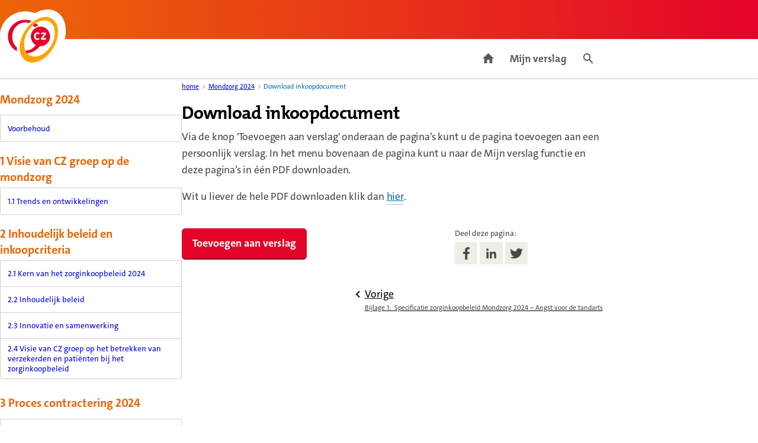

--- FILE ---
content_type: text/html; charset=utf-8
request_url: https://zorginkoopbeleid.cz.nl/mondzorg/download-inkoopdocument
body_size: 3506
content:
<!DOCTYPE html>
<html lang="en-US" dir="ltr">
<head>
    <meta charset="utf-8">
    <meta http-equiv="X-UA-Compatible" content="IE=edge">
    <meta name="viewport" content="width=device-width, initial-scale=1">
    <meta name="description" content="">
    <meta name="author" content="">

    <title>Website</title>
    <link href="/assets/public/css/web.css" rel="stylesheet">
    <link href="/assets/public/css/web.libs.css" rel="stylesheet">
    
    <!-- Favicons -->
    <link rel="icon" href="/assets/public/images/favicon.png" type="image/svg+xml">
    <link rel="apple-touch-icon" href="/assets/public/images/favicon.png"><!-- 180×180 -->
</head>
<body class="">
    


    <header class="site-header">
        <div class="container site-header-top">
        </div>
        <div class="site-header-bottom">
            <div class="container container--content">
                <a class="site-header_logo" href="https://www.cz.nl/zorgaanbieder/zorginkoopbeleid" title="Back to homepage">
                    <span class="vs-hidden">Back to homepage</span>
                    <img class="site-header_logo-img" aria-hidden="true" width="80" height="42" src="/Assets/public/images/cz-logo.svg" />
                </a>
                <div class="nav-wrapper">
                    

<div class="logos">
    <img src="/Assets/public/images/OHRA_Logo_RGB_37x11,5mm_DEF.svg" />
    <img src="/Assets/public/images/NN_Nat Ned_v1.2_logo_01_rgb_fc.svg" />
</div>

<button class="only-devices js-btn-menu" type="button" data-toggle-class="nav-site-open" aria-expanded="false" aria-controls="sitenav">
    <span class="vs-hidden">Open site navigation</span>
    <svg class="svg-icon state--closed" aria-hidden="true" width="24" height="24"><use href="/Assets/public/svg/svg-icons.svg#menu"></use></svg>
    <svg class="svg-icon state--opened" aria-hidden="true" width="24" height="24"><use href="/Assets/public/svg/svg-icons.svg#menu-open"></use></svg>
</button>

<nav id="sitenav" class="site-nav panel-devices from-left" aria-label="Site navigation">

    <ul class="site-nav_list">
        <li class="site-nav_list-item">
            <a class="site-nav_link site-nav_link--icon" href="https://www.cz.nl/zorgaanbieder/zorginkoopbeleid" title="Go to homepage">
                <span class="vs-hidden">Go to homepage</span>
                <svg class="svg-icon" aria-hidden="true" width="24" height="24"><use href="/Assets/public/svg/svg-icons.svg#home"></use></svg>
            </a>
        </li>

        <li class="site-nav_list-item">
            <a class="site-nav_link site-nav_link--icon" href="/myreport" title="My Report">
                <span>Mijn verslag</span>
            </a>
        </li>
        <li class="site-nav_list-item">
            <a class="site-nav_link site-nav_link--icon" href="/search" title="Search articles">
                <span class="vs-hidden">Search articles</span>
                <svg class="svg-icon" aria-hidden="true" width="24" height="24"><use href="/Assets/public/svg/svg-icons.svg#search"></use></svg>
            </a>
        </li>
    </ul>

</nav>


                </div>
            </div>
        </div>
    </header>

            <div class="site-content ">
            <div class="container container--content">
                <main id="site-main" class="site-main">
                    
<nav class="breadcrumbs ">
            <svg class="svg-icon" aria-hidden="true" width="24" height="24"><use href="/Assets/public/svg/svg-icons.svg#chevron-right"></use></svg>
                <a class="breadcrumb" href="/">home</a>
                <svg class="svg-icon" aria-hidden="true" width="24" height="24"><use href="/Assets/public/svg/svg-icons.svg#chevron-right"></use></svg>
                <a class="breadcrumb" href="/mondzorg">Mondzorg 2024</a>
                <svg class="svg-icon" aria-hidden="true" width="24" height="24"><use href="/Assets/public/svg/svg-icons.svg#chevron-right"></use></svg>
                <span class="breadcrumb">Download inkoopdocument</span>

</nav>



                        <div class="content lvl-0">
            <article class="article">
        
        <h1 class="heading heading-article">Download inkoopdocument</h1>





        <p class="paragraph ">Via de knop &#x27;Toevoegen aan verslag&#x27; onderaan de pagina&#x2019;s kunt u de pagina toevoegen aan een persoonlijk verslag. In het menu bovenaan de pagina kunt u naar de Mijn verslag functie en deze pagina&#x2019;s in &#xE9;&#xE9;n PDF downloaden.</p><p class="paragraph ">Wit u liever de hele PDF downloaden klik dan <a href="/external/asset/download/project/f9ff770a-03ed-0000-6b40-08ea21da6b49/name/Mondzorg_2024.pdf" class="url url--new-window js-new-window" data-link-type="download" rel="noopener noreferrer"  download>hier<span class="vs-hidden"> (new window)</span></a>.</p>
   
    </article>


    </div>

                    

    <div class="basket">
            <form action="/myreport/additem" method="post">
                <input id="reportId" name="reportId" type="hidden" value="f9ff7708-03f4-0000-3b3b-bd955b5d29b2" />
                <input id="componentId" name="componentId" type="hidden" value="b154c7aa-92ba-4b4b-86bf-800805514bf2" />

                  <button class="basket-state-add" type="submit">
                    <span>Toevoegen aan verslag</span>
                </button>
            </form>

        <div class="socials">
            <p>Deel deze pagina:</p>
            <div class="socials-item">
                <a href="https://www.facebook.com/ZorgverzekeraarCZ/?locale=nl_NL" target="_blank">
                    <img src="/Assets/public/svg/icons/facebook-app-symbol.png" />
                </a>
                <a href="https://www.linkedin.com/company/cz/?originalSubdomain=nl" target="_blank">
                    <img src="/Assets/public/svg/icons/linkedin.png" />
                </a>
                <a href="https://twitter.com/cz_nl" target="_blank">
                    <img src="/Assets/public/svg/icons/twitter.png" />
                </a>
            </div>
        </div>
    </div>        
                    
    <nav class="nav-previous-next is-sticky" aria-label="navigate between articles">
            <a class="button nav-previous-next_link previous" href="/mondzorg/bijlagen/bijlage-1specificatie-zorginkoopbeleid-mondzorg-2024--angst-voor-de-tandarts" title="Bijlage 1:&#x9;&#xA0;Specificatie zorginkoopbeleid Mondzorg 2024 &#x2013; Angst voor de tandarts">
                <svg class="svg-icon icon-chevron nav-previous-next_icon" aria-hidden="true" width="24" height="24"><use href="/Assets/public/svg/svg-icons.svg#chevron-left"></use></svg>
                <div class="wrapper">
                    <span>Vorige</span>
                    <span class="prev-next-article-title">Bijlage 1:&#x9;&#xA0;Specificatie zorginkoopbeleid Mondzorg 2024 &#x2013; Angst voor de tandarts</span>
                </div>
            </a>
    </nav>

                </main>
                
<button class="only-devices is-sticky js-btn-menu" type="button" data-toggle-class="nav-content-open" aria-expanded="false" aria-controls="hrm">
    <span class="vs-hidden">Open content navigation</span>
    <svg class="svg-icon state--closed" aria-hidden="true" width="24" height="24"><use href="/Assets/public/svg/svg-icons.svg#format-list-bulleted-square"></use></svg>
    <svg class="svg-icon state--opened" aria-hidden="true" width="24" height="24"><use href="/Assets/public/svg/svg-icons.svg#menu-open"></use></svg>
</button>

<aside id="site-aside" class="site-aside panel-devices from-right">
    <p class="vs-hidden">Content menu, selecting an article item reloads the page.</p>

    <nav id="hrm" class="site-aside_list" aria-label="content menu">
        <ul class="list-links ">
                        <li class=" lvl-0 has-children">

                                <a href="/mondzorg/mondzorg-2024" class="list-link ">Mondzorg 2024</a>

        <ul id="4045850c-d36d-4a13-9858-b0bcd282a904" class="list-links ">
                        <li class=" lvl-1 ">

                                <a href="/mondzorg/mondzorg-2024/voorbehoud" class="list-link ">Voorbehoud</a>

                        </li>
        </ul>
                        </li>
                        <li class=" lvl-0 has-children">

                                <a href="/mondzorg/1-visie-van-cz-groep-op-de-mondzorg" class="list-link ">1 Visie van CZ groep op de mondzorg</a>

        <ul id="43febe23-30bd-4842-b26c-98ab28463184" class="list-links ">
                        <li class=" lvl-1 ">

                                <a href="/mondzorg/1-visie-van-cz-groep-op-de-mondzorg/11-trends-en-ontwikkelingen" class="list-link ">1.1 Trends en ontwikkelingen</a>

                        </li>
        </ul>
                        </li>
                        <li class=" lvl-0 has-children">

                                <a href="/mondzorg/2-inhoudelijk-beleid-en-inkoopcriteria" class="list-link ">2 Inhoudelijk beleid en inkoopcriteria</a>

        <ul id="5963cc02-e135-465d-8cab-7b99e16e9692" class="list-links ">
                        <li class=" lvl-1 ">

                                <a href="/mondzorg/2-inhoudelijk-beleid-en-inkoopcriteria/21-kern-van-het-zorginkoopbeleid-2024" class="list-link ">2.1 Kern van het zorginkoopbeleid 2024</a>

                        </li>
                        <li class=" lvl-1 ">

                                <a href="/mondzorg/2-inhoudelijk-beleid-en-inkoopcriteria/22-inhoudelijk-beleid" class="list-link ">2.2 Inhoudelijk beleid</a>

                        </li>
                        <li class=" lvl-1 ">

                                <a href="/mondzorg/2-inhoudelijk-beleid-en-inkoopcriteria/23-innovatie-en-samenwerking" class="list-link ">2.3 Innovatie en samenwerking</a>

                        </li>
                        <li class=" lvl-1 ">

                                <a href="/mondzorg/2-inhoudelijk-beleid-en-inkoopcriteria/24-visie-van-cz-groep-op-het-betrekken-van-verzekerden-en-patienten-bij-het-zorginkoopbeleid" class="list-link ">2.4 Visie van CZ groep op het betrekken van verzekerden en pati&#xEB;nten bij het zorginkoopbeleid</a>

                        </li>
        </ul>
                        </li>
                        <li class=" lvl-0 has-children">

                                <a href="/mondzorg/3-proces-contractering-2024" class="list-link ">3 Proces contractering 2024</a>

        <ul id="6798e446-26fa-43c0-9f31-bfcf9fd54d45" class="list-links ">
                        <li class=" lvl-1 ">

                                <a href="/mondzorg/3-proces-contractering-2024/31-tijdpad" class="list-link ">3.1 Tijdpad</a>

                        </li>
                        <li class=" lvl-1 ">

                                <a href="/mondzorg/3-proces-contractering-2024/32-publicatie-gecontracteerd-zorgaanbod" class="list-link ">3.2 Publicatie gecontracteerd zorgaanbod</a>

                        </li>
                        <li class=" lvl-1 ">

                                <a href="/mondzorg/3-proces-contractering-2024/33-bereikbaarheid" class="list-link ">3.3 Bereikbaarheid</a>

                        </li>
        </ul>
                        </li>
                        <li class=" lvl-0 has-children">

                                <a href="/mondzorg/bijlagen" class="list-link ">Bijlagen</a>

        <ul id="f8773353-ca03-4502-93c1-ff44e4b2e10b" class="list-links ">
                        <li class=" lvl-1 ">

                                <a href="/mondzorg/bijlagen/bijlage-1specificatie-zorginkoopbeleid-mondzorg-2024--angst-voor-de-tandarts" class="list-link ">Bijlage 1:&#x9;&#xA0;Specificatie zorginkoopbeleid Mondzorg 2024 &#x2013; Angst voor de tandarts</a>

                        </li>
        </ul>
                        </li>
                        <li class="is-active lvl-0 ">

                                <a href="/mondzorg/download-inkoopdocument" class="list-link is-selected">Download inkoopdocument</a>

                        </li>
        </ul>
    </nav>
</aside>


            </div>
               

        </div>


    
<footer class="site-footer">
    <div class="container">
        <p>&copy; F19</p>
    </div>
</footer>




    <script src="/assets/public/scripts/boot-modules.js" type="module"></script>      
    <script src="/assets/public/scripts/charts/highcharts.js"></script>
<script src="/assets/public/scripts/charts/highcharts-more.js"></script>
<script src="/assets/public/scripts/charts/exporting.js"></script>
<script src="/assets/public/scripts/charts/offline-exporting.js"></script>
<script src="/assets/public/scripts/charts/accessibility.js"></script>


<script src="/assets/public/scripts/charts/chart-options.js"></script>
<script src="/assets/public/scripts/charts/chart-renderer.js"></script>
<script src="/assets/public/scripts/charts/chart-types.js"></script>    
<script src="/assets/public/scripts/charts/init-charts.js"></script>



    <script nomodule>console.info("Your browser does not seem to support Javascript modules. Implement a fallback like SystemJS(https://github.com/systemjs/systemjs) when support is required. ");</script>
</body>
</html>



--- FILE ---
content_type: image/svg+xml
request_url: https://zorginkoopbeleid.cz.nl/Assets/public/images/cz-logo.svg
body_size: 2183
content:
<svg xmlns="http://www.w3.org/2000/svg" viewBox="0 0 117 108" class="f-svg" preserveAspectRatio='xMidYMid meet'><path fill="#fff" d="M55.51 107.59c-4.03 0-7.9-.68-11.48-2.01-9.19-3.44-15.9-11.1-18.94-21.62C9.83 76.83 0 61.95 0 45.92 0 22.51 20.26 3.46 45.17 3.46c5.68 0 11.23.99 16.5 2.93C69.21 2.21 77 0 84.21 0c4.03 0 7.88.68 11.44 2.01 10.48 3.91 17.56 13.04 19.94 25.69 2.34 12.48-.16 26.93-7.04 40.69-6.89 13.73-17.34 25.17-29.43 32.2-7.89 4.58-16.05 7-23.61 7"/><path fill="#e40429" d="M29.71 66.23c-5.19-4.7-8.14-11.52-8.14-18.79 0-13.58 10.26-24.62 22.87-24.62 2.22 0 4.42.35 6.55 1.04 1.63-1.39 3.32-2.65 5.03-3.75h-.01C52.35 18.71 48.53 18 44.66 18c-8.2 0-15.88 3.04-21.67 8.58C17.2 32.12 14 39.49 14 47.33c0 10.79 6.17 20.67 16.11 25.8-.32-2.2-.46-4.51-.4-6.9m24.82-19.1c0 6.46 3.57 12.09 8.82 15.01-2.08 3.03-4.84 5.55-7.94 7.29-3.29 1.8-6.82 2.73-10.52 2.73-.47 0-.95-.02-1.46-.06l-.43-.03.18.39c.72 1.54 1.6 2.94 2.63 4.19l.08.09h.12c4.9-.14 9.56-1.34 13.84-3.56 4.09-2.15 7.7-5.2 10.39-8.84l.1-.13c.41.03.82.06 1.23.06 9.41 0 17.05-7.68 17.05-17.14 0-9.47-7.64-17.13-17.05-17.13-9.4 0-17.04 7.66-17.04 17.13zm14.61-3.72c-.06.13-.14.18-.23.18a.38.38 0 01-.27-.1c-.75-.6-1.48-.93-2.25-.93-1.86 0-3.05 1.59-3.05 4.26 0 2.49 1.19 3.97 3.07 3.97.72 0 1.44-.2 2.17-.69.11-.08.22-.13.28-.13.11 0 .17.05.22.18l.64 1.52c.08.16.11.23.11.29 0 .25-.36.54-1.03.82-.78.36-1.81.57-2.86.57-3.67 0-5.77-2.51-5.77-6.54 0-4.25 2.36-6.68 6.19-6.68 1.35 0 2.64.39 3.5 1.03.19.16.3.29.3.41 0 .08-.03.21-.08.29zm12.82 7.44l-.75 1.72c-.1.23-.2.31-.46.31h-7.94c-.38 0-.44-.05-.44-.44V50.8l6.03-8.22-.8.42h-4.28c-.41 0-.44-.03-.44-.44v-1.55c0-.39.06-.44.44-.44h7.82c.36 0 .41.05.41.44v1.73l-5.95 8 .72-.41h5.3c.28 0 .42.08.42.26 0 .03 0 .08-.03.13 0 0-.03.05-.05.13zM61.44 31.19c1.79-1.47 3.89-2.56 6.16-3.13l-.01-.01A32.188 32.188 0 0063.11 24 36.827 36.827 0 0058 27.81c1.24.99 2.39 2.13 3.44 3.38"/><path fill="#ffa300" d="M91.96 16.24c-6.57-4.2-15.17-4.32-24.19-.34-9.01 3.99-17.38 11.57-23.57 21.38-6.19 9.82-9.44 20.67-9.19 30.57.27 9.92 4.03 17.7 10.61 21.91 6.58 4.2 15.17 4.32 24.2.34 9.01-3.98 17.37-11.57 23.56-21.38 6.19-9.82 9.44-20.68 9.19-30.57-.25-9.92-4.03-17.71-10.61-21.91zM49.62 37.91c5.94-9.42 14.75-16.23 23.56-18.2 5.57-1.26 10.72-.51 14.89 2.16 11.14 7.12 12.01 25.89 1.95 41.87C79.96 79.7 62.71 86.88 51.57 79.78c-11.13-7.13-12.01-25.91-1.95-41.87z"/></svg>

--- FILE ---
content_type: text/javascript
request_url: https://zorginkoopbeleid.cz.nl/assets/public/scripts/charts/chart-types.js
body_size: 9408
content:
var __extends = function (child, parent) {
    function fn() {
        this.constructor = child; // this can be omitted
    }
    fn.prototype = parent.prototype;
    child.prototype = new fn();
};

var BaseChart = (function () {
    function BaseChart(language) {
        this.InitHighcharts(language);
    }

    BaseChart.prototype.getChartOptions = function () {
        return {
            chart: {
                styledMode: true,
                events: {},
                spacingTop: 25
            },
            exporting: {
                width: 800,
                sourceWidth: 800,
                filename: "",
                buttons: {
                    contextButton: {
                        align: "right",
                        y: -25
                    }
                }
            },
            title: {
                text: ""
            },
            subtitle: {
                text: ""
            },
            tooltip: { pointFormat: '<span style="color:{point.color}">{series.name}</span>: <b>' + this.config.layout.dataLabelValuePrefix + '{point.y:,.' + this.config.layout.dataLabelDecimalPrecision + 'f}' + this.config.layout.dataLabelValueSuffix + '</b><br/>' },
            plotOptions: {
                series: {
                    dataLabels: {
                        allowOverlap: true,
                        crop: false,
                        overflow: "none"
                    },
                    marker: {
                        enabled: false
                    }
                }
            },
            series: [],
            legend: {
                enabled: true,
                layout: "horizontal",
                align: "center",
                verticalAlign: "bottom",
                borderWidth: 0,
                itemStyle: {
                    fontWeight: "normal"
                }
            },
            credits: { enabled: false }
        };
    }

    BaseChart.prototype.InitHighcharts = function (language, fontFamily) {

        // only initialize once
        if (!window.highchartsinitialized) {
            window.highchartsinitialized = 1;

            if (language == "nl" || language.startsWith("nl-")) {
                Highcharts.setOptions({
                    lang: {
                        loading: 'Wordt geladen...',
                        months: ['januari', 'februari', 'maart', 'april', 'mei', 'juni', 'juli', 'augustus', 'september', 'oktober', 'november', 'december'],
                        weekdays: ['zondag', 'maandag', 'dinsdag', 'woensdag', 'donderdag', 'vrijdag', 'zaterdag'],
                        shortMonths: ['jan', 'feb', 'maa', 'apr', 'mei', 'jun', 'jul', 'aug', 'sep', 'okt', 'nov', 'dec'],
                        downloadPNG: 'Download als PNG',
                        downloadJPEG: 'Download als JPEG',
                        downloadPDF: 'Download als PDF',
                        downloadSVG: 'Download als SVG',
                        resetZoom: 'Reset',
                        resetZoomTitle: 'Reset',
                        thousandsSep: '.',
                        decimalPoint: ','
                    },
                    chart: {
                        style: {
                            fontFamily: fontFamily
                        }
                    }
                });
            } else {
                var thousandsSep = ',';
                var decimalPoint = '.';

                // Highcharts Default (English)
                Highcharts.setOptions({
                    lang: {
                        thousandsSep: thousandsSep,
                        decimalPoint: decimalPoint
                    },
                    chart: {
                        style: {
                            fontFamily: fontFamily
                        }
                    }
                });
            }
        }

    }
    return BaseChart;
})();


var TwoAxisChart = (function (BaseChart) {

    // set TwoAxisChart.prototype to BaseChart object
    __extends(TwoAxisChart, BaseChart);

    // extends BaseChart 
    function TwoAxisChart(root, config, inPdf, language) {
        // call base class
        BaseChart.call(this, language)

        this.root = root;
        this.config = config;
        this.inPdf = inPdf;
        this.options = this.getChartOptions();

        // enable animation?
        if (this.inPdf) {
            this.options.chart.animation = false;
            this.options.plotOptions.series.animation = false;
        }
        var self = this;

        // fix datalabel precision/prefix/suffix
        if (this.options.plotOptions.series.dataLabels) {
            this.options.plotOptions.series.dataLabels.enabled = this.config.layout.showDataLabels;
            this.options.plotOptions.series.dataLabels.formatter = function () {
                var axisPrecisionDefined = self.config.layout.dataLabelDecimalPrecision > 0 || self.config.layout.dataLabelDecimalPrecision === 0;
                return self.config.layout.dataLabelValuePrefix + Highcharts.numberFormat(this.y, axisPrecisionDefined ? self.config.layout.dataLabelDecimalPrecision : -1) + self.config.layout.dataLabelValueSuffix;
            }
        }

        // Exporting
        let fileName = this.config.data[0].id;
        if (!this.config.layout.allowExporting || this.inPdf) {
            this.options.exporting.enabled = false;
            this.options.exporting.buttons.contextButton.enabled = false;
        } else {
            this.options.exporting.filename = fileName;
            (this.options.exporting.buttons.contextButton.menuItems) = ['printChart', 'separator', 'downloadPNG', 'downloadSVG', 'separator', { textKey: 'downloadCSV', onclick: function () { this.downloadCSV(); } }];
        }


        // Configure x-Axis
        if (this.config.layout.xAxisTitle && this.config.layout.xAxisTitle.length > 0) {
            this.options.xAxis.title.text = this.config.layout.xAxisTitle;
        }
        this.options.xAxis.min = this.config.layout.xAxisMin;
        this.options.xAxis.max = this.config.layout.xAxisMax;
        if (this.config.layout.xAxisTickInterval) {
            this.options.xAxis.tickInterval = this.config.layout.xAxisTickInterval;
        }
        if (!this.config.layout.axisLabelDecimalPrecision) {
            var requiredDecimals = Math.max(this.countDecimals(this.config.xAxisMin), this.countDecimals(this.config.xAxisMax));
            if (requiredDecimals > 0) {
                this.config.layout.axisLabelDecimalPrecision = requiredDecimals;
            } else {
                this.config.layout.axisLabelDecimalPrecision = null;
            }
        }


        // Configure y-Axis
        if (this.config.layout.yAxisTitle && this.config.layout.yAxisTitle.length > 0) {
            this.options.yAxis.title.text = this.config.layout.yAxisTitle;
        }
        this.options.yAxis.min = this.config.layout.yAxisMin;
        this.options.yAxis.max = this.config.layout.yAxisMax;
        if (this.config.layout.yAxisTickInterval) {
            this.options.yAxis.tickInterval = this.config.layout.yAxisTickInterval;
        }

        this.options.yAxis.labels.formatter = function () {
            var axisPrecisionDefined = self.config.layout.axisLabelDecimalPrecision > 0 || self.config.layout.axisLabelDecimalPrecision === 0;
            return self.config.layout.axisLabelValuePrefix + Highcharts.numberFormat(this.value, axisPrecisionDefined ? self.config.layout.axisLabelDecimalPrecision : -1) + self.config.layout.axisLabelValueSuffix;
        };

        this.options.legend.enabled = this.config.layout.showLegend;

        if (this.config.layout.altColors && this.config.layout.altColors.length > 0) {
            // override with directly set alt colors
            this.options.colors = this.config.layout.altColors;
        }
    }

    TwoAxisChart.prototype.getChartOptions = function () {
        return ChartOptionsMerge(BaseChart.prototype.getChartOptions.apply(this), {
            xAxis: {
                title: {
                    text: ""
                },
                labels: {
                },
                minorTickLength: 0,
                categories: []
            },
            yAxis: {
                title: {
                    text: ""
                },
                labels: {
                },
                min: 0
            }
        });
    }

    TwoAxisChart.prototype.render = function () {

        // Add data to highchart options
        this.options.chart.renderTo = this.root;

        if (this.config.layout.title && this.config.layout.title.length > 0) {
            this.options.title = { text: this.config.layout.title };
        }
        if (this.config.layout.subtitle && this.config.layout.subtitle.length > 0) {
            this.options.subtitle = { text: this.config.layout.subtitle };
        }

        // Fill with data (columns/rows)
        if (this.config.data.length > 0) {
            // data
            var series = [];
            // columns
            var columnNames = [];
            for (var col of this.config.data[0].columns) {
                columnNames.push(col.name);
            }
            this.options.xAxis.categories = columnNames;

            // rows
            for (var row of this.config.data[0].rows) {
                var rowData = {
                    id: 'dd-' + row.id,
                    name: row.name,
                    data: row.data.map(row => {
                        var point = {
                            y: row
                        };
                        return point;
                    })
                };

                series.push(rowData);
                this.options.series.push(rowData);
            };

        }

        // create chart with options (starts rendering)
        this.chartObject = new Highcharts.Chart(this.options);
    }

    // small helper function for counting number of decimals in number.
    TwoAxisChart.prototype.countDecimals = function (value) {
        if (!value) return 0;
        if (Math.floor(value) !== value)
            return value.toString().split(".")[1].length || 0;
        return 0;
    }

    return TwoAxisChart;
})(BaseChart);

var BarChart = (function (TwoAxisChart) {

    // set BarChart.prototype to TwoAxisChart object
    __extends(BarChart, TwoAxisChart);

    function BarChart(root, config, inPdf, language) {
        // call base class
        TwoAxisChart.call(this, root, config, inPdf, language)
    }

    BarChart.prototype.getChartOptions = function () {
        return ChartOptionsMerge(TwoAxisChart.prototype.getChartOptions.apply(this), {
            chart: {
                type: "bar"
            }
        });
    }
    return BarChart;
})(TwoAxisChart);

var ColumnChart = (function (TwoAxisChart) {

    // set ColumnChart.prototype to TwoAxisChart object
    __extends(ColumnChart, TwoAxisChart);

    function ColumnChart(root, config, inPdf, language) {
        // call base class
        TwoAxisChart.call(this, root, config, inPdf, language)
    }

    ColumnChart.prototype.getChartOptions = function () {
        return ChartOptionsMerge(TwoAxisChart.prototype.getChartOptions.apply(this), {
            chart: {
                type: "column"
            }
        });
    }
    return ColumnChart;
})(TwoAxisChart);


var DonutChart = (function (BaseChart) {

    // set DonutChart.prototype to BaseChart object
    __extends(DonutChart, BaseChart);

    function DonutChart(root, config, inPdf, language) {
        BaseChart.call(this, language);

        this.root = root;
        this.config = config;
        this.inPdf = inPdf;
        this.options = this.getChartOptions();
        this.parts = [];

        var select = document.createElement("select");
        var idAttr = document.createAttribute("id");
        idAttr.value = "chart";
        select.setAttributeNode(idAttr);

        let multipleCircles = this.config.data[0].rows.length > 1;

        if (!this.inPdf && multipleCircles) {
            root.append(select);
        }

        let strStyle = '';
        if (inPdf && multipleCircles) {
            let dimension = Math.round(100 / Math.ceil(this.config.data[0].rows.length / 2));
            if (dimension > 100) { dimension = 100; }
            strStyle = 'width: 50%; height: ' + dimension + '%; float: left;';
        } else {
            strStyle = 'width: 100%; height: 100%;';
        }

        for (var row of this.config.data[0].rows) {
            var part = document.createElement("div");
            var classAttr = document.createAttribute("class");
            classAttr.value = "circle-part";

            var styleAttr = document.createAttribute("style");
            styleAttr.value = strStyle;
            part.setAttributeNode(classAttr);
            part.setAttributeNode(styleAttr);

            root.append(part);

            var opt = document.createElement("option");
            opt.text = row.name;
            opt.value = row.id;
            opt.className = "chart-select_option";

            select.append(opt);
            this.parts.push(new CircleItem(part, this, this.config.data[0], row, this.config.layout, inPdf, false, multipleCircles));
        }
        if (!this.inPdf) {
            this.parts.slice(1).forEach(p => p.hide());
        }

        select.addEventListener("change", (ev) => {
            var value = select.value; // .val();
            this.parts.forEach(p => p.hide());
            for (var p of this.parts) {
                if (value == p.id) {
                    p.show();
                }
            }
        });
    }

    DonutChart.prototype.getChartOptions = function () {
        return ChartOptionsMerge(BaseChart.prototype.getChartOptions.apply(this), {
            chart: { type: 'pie', plotBorderWidth: null, plotShadow: false },
            plotOptions: {
                pie: {
                    cursor: "pointer",
                    showInLegend: true
                }
            },
            tooltip: {
                useHTML: true,
                pointFormat: '<span style="color:{point.color}">{series.name}</span>: <b>' + this.config.layout.dataLabelValuePrefix + '{point.y:,.' + this.config.layout.dataLabelDecimalPrecision + 'f}' + this.config.layout.dataLabelValueSuffix + '</b>'
            },
            series: [
                {
                    type: "pie",
                    data: [],
                    dataLabels: {
                        enabled: true,
                        distance: -30
                    }
                }
            ]
        });
    }

    DonutChart.prototype.render = function () {

    }
    return DonutChart;
})(BaseChart);


var CircleItem = (function () {

    function CircleItem(root, parent, data, row, layout, inPdf, benchmarkIsRow, multipleCircles) {
        this.root = root;
        this.parent = parent;
        this.data = data;
        this.row = row;
        this.layout = layout;
        this.inPdf = inPdf;
        this.benchmarkIsRow = benchmarkIsRow;
        this.multipleCircles = multipleCircles;
        this.name = row.name;
        this.id = row.id;

        this.createOptions();
        this.render();
    }

    CircleItem.prototype.show = function () {
        this.root.style.display = '';
        this.render();
    }

    CircleItem.prototype.hide = function () {
        this.root.style.display = 'none';
        try {
            if (this.chart && this.chart.chartObject) {
                this.chart.chartObject.destroy();
            }
        } catch (ex) { }
    }


    CircleItem.prototype.createOptions = function () {
        this.options = this.parent.getChartOptions();

        if (this.inPdf) {
            this.options.chart.animation = false;
            this.options.plotOptions.series.animation = false;
        }

        // Apply layout
        if (this.layout) {
            this.options.legend.enabled = this.layout.showLegend;

            if (this.layout.altColors && this.layout.altColors.length > 0) {
                // override with directly set alt colors
                this.options.colors = this.layout.altColors;
            }

            // Exporting
            let fileName = this.row.name;
            if (!this.layout.allowExporting || this.inPdf) {
                this.options.exporting.enabled = false;
                this.options.exporting.buttons.contextButton.enabled = false;
            } else {
                this.options.exporting.filename = fileName;
                (this.options.exporting.buttons.contextButton.menuItems) = ['printChart', 'separator', 'downloadPNG', 'downloadSVG', 'separator', { textKey: 'downloadCSV', onclick: function () { this.downloadCSV(); } }];
            }
        }

        var dataLabels = {
            enabled: true,
            color: "#000",
            format: this.layout.dataLabelValuePrefix + '{y:,.' + this.layout.dataLabelDecimalPrecision + 'f}' + this.layout.dataLabelValueSuffix
        };

        // columns
        this.columnNames = [];
        var idx = this.data.columns.length;
        for (var i = 0; i < idx; i++) {
            this.columnNames.push(this.data.columns[i].name);
        }

        var innerSize = "";
        innerSize = "50%";

        var distance = -30;
        //if (this.pdf) { distance = -15; }

        this.serie = {
            id: this.row.name,
            name: this.row.name,
            innerSize: innerSize,
            data: this.columnNames.map(col => {
                var point = {
                    name: col,
                    y: this.row.data[this.columnNames.indexOf(col)],
                    dataLabels: dataLabels
                };
                return point;
            }),
            dataLabels: {
                enabled: this.layout.showDataLabels,
                format: this.layout.dataLabelValuePrefix + '{y:,.' + this.layout.dataLabelDecimalPrecision + 'f}' + this.layout.dataLabelValueSuffix,
                distance: distance
            }
        };
    }

    CircleItem.prototype.render = function () {

        // Add data to highchart options
        this.options.chart.renderTo = this.root;

        // overrides title
        if (this.multipleCircles) {
            if (this.name && this.name.length > 0) {
                this.options.title = { text: this.name };
            }
            if (this.layout.subtitle && this.layout.subtitle > 0) {
                this.options.subtitle = { text: this.layout.subtitle };
            }
        } else {

            if (this.layout.title && this.layout.title.length > 0) {
                this.options.title = { text: this.layout.title };
            }
            if (this.layout.subtitle && this.layout.subtitle.length > 0) {
                this.options.subtitle = { text: this.layout.subtitle };
            }
        }

        this.options.xAxis = {
            categories: this.columnNames
        };

        this.options.series = [this.serie];

        // create chart with options (starts rendering)
        this.chartObject = new Highcharts.Chart(this.options);
    }
    return CircleItem;
})();


var DualColumnLineChart = (function (BaseChart) {

    // set DualColumnLineChart.prototype to TwoAxisChart object
    __extends(DualColumnLineChart, BaseChart);

    function DualColumnLineChart(root, config, inPdf, language) {

        // call base class
        BaseChart.call(this, language)

        this.root = root;
        this.config = config;
        this.inPdf = inPdf;
        this.options = this.getChartOptions();

        // enable animation?
        if (this.inPdf) {
            this.options.chart.animation = false;
            this.options.plotOptions.series.animation = false;
        }
        var self = this;

        // fix datalabel precision/prefix/suffix
        if (this.options.plotOptions.series.dataLabels) {
            this.options.plotOptions.series.dataLabels.enabled = this.config.layout.showDataLabels;
            this.options.plotOptions.series.dataLabels.formatter = function () {
                var axisPrecisionDefined = self.config.layout.dataLabelDecimalPrecision > 0 || self.config.layout.dataLabelDecimalPrecision === 0;
                return self.config.layout.dataLabelValuePrefix + Highcharts.numberFormat(this.y, axisPrecisionDefined ? self.config.layout.dataLabelDecimalPrecision : -1) + self.config.layout.dataLabelValueSuffix;
            }
        }

        // Exporting
        let fileName = this.config.data[0].id;
        if (!this.config.layout.allowExporting || this.inPdf) {
            this.options.exporting.enabled = false;
            this.options.exporting.buttons.contextButton.enabled = false;
        } else {
            this.options.exporting.filename = fileName;
            (this.options.exporting.buttons.contextButton.menuItems) = ['printChart', 'separator', 'downloadPNG', 'downloadSVG', 'separator', { textKey: 'downloadCSV', onclick: function () { this.downloadCSV(); } }];
        }


        // Configure x-Axis
        if (this.config.layout.xAxisTitle && this.config.layout.xAxisTitle.length > 0) {
            this.options.xAxis.title.text = this.config.layout.xAxisTitle;
        }
        this.options.xAxis.min = this.config.layout.xAxisMin;
        this.options.xAxis.max = this.config.layout.xAxisMax;
        if (this.config.layout.xAxisTickInterval) {
            this.options.xAxis.tickInterval = this.config.layout.xAxisTickInterval;
        }
        if (!this.config.layout.axisLabelDecimalPrecision) {
            var requiredDecimals = Math.max(this.countDecimals(this.config.xAxisMin), this.countDecimals(this.config.xAxisMax));
            if (requiredDecimals > 0) {
                this.config.layout.axisLabelDecimalPrecision = requiredDecimals;
            } else {
                this.config.layout.axisLabelDecimalPrecision = null;
            }
        }


        // Configure y-Axis
        if (this.config.layout.yAxisTitle && this.config.layout.yAxisTitle.length > 0) {
            this.options.yAxis[0].title.text = this.config.layout.yAxisTitle;
        }
        this.options.yAxis[0].min = this.config.layout.yAxisMin;
        this.options.yAxis[0].max = this.config.layout.yAxisMax;
        if (this.config.layout.yAxisTickInterval) {
            this.options.yAxis[0].tickInterval = this.config.layout.yAxisTickInterval;
        }

        this.options.yAxis[0].labels.formatter = function () {
            var axisPrecisionDefined = self.config.layout.axisLabelDecimalPrecision > 0 || self.config.layout.axisLabelDecimalPrecision === 0;
            return self.config.layout.axisLabelValuePrefix + Highcharts.numberFormat(this.value, axisPrecisionDefined ? self.config.layout.axisLabelDecimalPrecision : -1) + self.config.layout.axisLabelValueSuffix;
        };


        if (this.config.layout.y2AxisShow) {
            // Configure second y-Axis
            if (this.config.layout.y2AxisTitle && this.config.layout.y2AxisTitle.length > 0) {
                this.options.yAxis[1].title.text = this.config.layout.y2AxisTitle;
            }
            this.options.yAxis[1].min = this.config.layout.y2AxisMin;
            this.options.yAxis[1].max = this.config.layout.y2AxisMax;
            if (this.config.layout.yAxisTickInterval) {
                this.options.yAxis[1].tickInterval = this.config.layout.y2AxisTickInterval;
            }

            if (!this.config.layout.axisLabelDecimalPrecision) {
                // if axis label precision is not configured, propose the maximum precision required for decimals
                var requiredDecimals = Math.max(this.countDecimals(this.config.layout.y2AxisMin), this.countDecimals(this.config.layout.y2AxisMax));
                if (requiredDecimals > 0) {
                    this.config.layout.axis2LabelDecimalPrecision = requiredDecimals;
                } else {
                    this.config.layout.axis2LabelDecimalPrecision = null;
                }
            }

            this.options.yAxis[1].labels.formatter = function () {
                var axisPrecisionDefined = self.config.layout.axis2LabelDecimalPrecision > 0 || self.config.layout.axis2LabelDecimalPrecision === 0;
                return self.config.layout.axis2LabelValuePrefix + Highcharts.numberFormat(this.value, axisPrecisionDefined ? self.config.layout.axis2LabelDecimalPrecision : -1) + self.config.layout.axis2LabelValueSuffix;
            };


            //When using two axis, they are aligned by default. This interferes with the tickInterval settings. Drop the align requirement when the user sets the interval. If the user want's it to align,  it must be done by hand.
            if (this.config.layout.yAxisTickInterval || this.config.layout.y2AxisTickInterval) {
                (this.options.yAxis[0]).alignTicks = false;
                (this.options.yAxis[1]).alignTicks = false;
            }
        } else {
            (this.options.yAxis).splice(1, 1);
        }

        this.options.legend.enabled = this.config.layout.showLegend;

        if (this.config.layout.altColors && this.config.layout.altColors.length > 0) {
            // override with directly set alt colors
            this.options.colors = this.config.layout.altColors;
        }
    }

    DualColumnLineChart.prototype.getChartOptions = function () {
        return ChartOptionsMerge(BaseChart.prototype.getChartOptions.apply(this), {
            chart: {
                type: "spline"
            },
            plotOptions: {
                column: {
                    dataLabels: {
                        enabled: this.config.layout.showDataLabels,
                        color: "#000",
                        format: this.config.layout.dataLabelValuePrefix + '{y:,.' + this.config.layout.dataLabelDecimalPrecision + 'f}' + this.config.layout.dataLabelValueSuffix
                    }
                },
                spline: {
                    dataLabels: {
                        enabled: this.config.layout.showDataLabels,
                        format: this.config.layout.dataLabel2ValuePrefix + '{y:,.' + this.config.layout.dataLabel2DecimalPrecision + 'f}' + this.config.layout.dataLabel2ValueSuffix
                    },
                    marker: {
                        enabled: false
                    }
                }
            },
            tooltip: {
                useHTML: true,
                shared: true
            },
            xAxis: {
                title: {
                    text: ""
                },
                labels: {
                },
                minorTickLength: 0,
                categories: []
            },
            yAxis: [{
                title: {
                    text: ""

                },
                labels: {
                },
                min: 0
            },
            {
                title: {
                    text: ""
                },
                labels: {
                },
                opposite: true,
                plotLines: [{
                    value: 0,
                    width: 1
                }]
            }
            ]
        });
    }

    DualColumnLineChart.prototype.render = function () {


        // Add data to highchart options
        this.options.chart.renderTo = this.root;

        if (this.config.layout.title && this.config.layout.title.length > 0) {
            this.options.title = { text: this.config.layout.title };
        }
        if (this.config.layout.subtitle && this.config.layout.subtitle.length > 0) {
            this.options.subtitle = { text: this.config.layout.subtitle };
        }

        // Fill with data (columns/rows)
        if (this.config.data.length > 0) {

            // data
            var series = [];
            // columns
            var columnNames = [];
            for (var col of this.config.data[0].columns) {
                columnNames.push(col.name);
            }

            this.options.xAxis.categories = columnNames;


            // small check to see which group is which...
            var intLinesIndex = 0;
            var intTrendsIndex = 1;
            if (this.config.data[0].yGroup == "series2") {
                intLinesIndex = 1;
                intTrendsIndex = 0;
            };

            // rows
            for (var row of this.config.data[intLinesIndex].rows) {

                var columnRowData = {
                    type: 'column',
                    id: 'dd-' + row.id,
                    name: row.name,
                    data: row.data.map(row => {
                        var point = {
                            y: row
                        };
                        return point;
                    }),
                    tooltip: { pointFormat: '<span style="color:{point.color}">{series.name}</span>: <b>' + this.config.layout.dataLabelValuePrefix + '{point.y:,.' + this.config.layout.dataLabelDecimalPrecision + 'f}' + this.config.layout.dataLabelValueSuffix + '</b><br/>' }
                };
                series.push(columnRowData);
                this.options.series.push(columnRowData);
            };
            for (var row of this.config.data[intTrendsIndex].rows) {
                var splineRowData = {
                    type: 'spline',
                    yAxis: this.config.layout.y2AxisShow ? 1 : 0,
                    id: 'dd-' + row.id,
                    name: row.name,
                    data: row.data.map(row => {
                        var point = {
                            y: row
                        };
                        return point;
                    }),
                    tooltip: { pointFormat: '<span style="color:{point.color}">{series.name}</span>: <b>' + this.config.layout.dataLabel2ValuePrefix + '{point.y:,.' + this.config.layout.dataLabel2DecimalPrecision + 'f}' + this.config.layout.dataLabel2ValueSuffix + '</b><br/>' }
                };
                series.push(splineRowData);
                this.options.series.push(splineRowData);
            };
        }
        // create chart with options (starts rendering)
        this.chartObject = new Highcharts.Chart(this.options);

    }

    // small helper function for counting number of decimals in number.
    DualColumnLineChart.prototype.countDecimals = function (value) {
        if (!value) return 0;
        if (Math.floor(value) !== value)
            return value.toString().split(".")[1].length || 0;
        return 0;
    }

    return DualColumnLineChart;
})(BaseChart);

var LineChart = (function (TwoAxisChart) {

    // set LineChart.prototype to TwoAxisChart object
    __extends(LineChart, TwoAxisChart);

    function LineChart(root, config, inPdf, language) {
        // call base class
        TwoAxisChart.call(this, root, config, inPdf, language)
    }

    LineChart.prototype.getChartOptions = function () {
        return ChartOptionsMerge(TwoAxisChart.prototype.getChartOptions.apply(this), {
            chart: {
                type: "line"
            }
        });
    }

    return LineChart;
})(TwoAxisChart);

var StackedBarChart = (function (TwoAxisChart) {

    // set StackedBarChart.prototype to TwoAxisChart object
    __extends(StackedBarChart, TwoAxisChart);


    function StackedBarChart(root, config, inPdf, language) {
        // call base class
        TwoAxisChart.call(this, root, config, inPdf, language)
    }

    StackedBarChart.prototype.getChartOptions = function () {
        return ChartOptionsMerge(TwoAxisChart.prototype.getChartOptions.apply(this), {
            chart: {
                type: "bar"
            },
            plotOptions: {
                bar: {
                    stacking: "normal"
                }
            },
            yAxis: {
                opposite: true,
                stackLabels: {
                    enabled: this.config.layout.showStackLabels
                }
            },
            legend: {
                reversed: true
            }
        });
    }
    return StackedBarChart;
})(TwoAxisChart);

var StackedColumnChart = (function (TwoAxisChart) {

    // set StackedColumnChart.prototype to TwoAxisChart object
    __extends(StackedColumnChart, TwoAxisChart);

    function StackedColumnChart(root, config, inPdf, language) {
        // call base class
        TwoAxisChart.call(this, root, config, inPdf, language)
    }

    StackedColumnChart.prototype.getChartOptions = function () {
        return ChartOptionsMerge(TwoAxisChart.prototype.getChartOptions.apply(this), {
            chart: {
                type: "column"
            },
            plotOptions: {
                column: {
                    stacking: "normal"
                }
            },
            yAxis: {
                stackLabels: {
                    enabled: this.config.layout.showStackLabels
                }
            }
        });
    }

    return StackedColumnChart;
})(TwoAxisChart);

var WaterfallChart = (function (TwoAxisChart) {

    // set WaterfallChart.prototype to TwoAxisChart object
    __extends(WaterfallChart, TwoAxisChart);

    function WaterfallChart(root, config, inPdf, language) {
        // call base class
        TwoAxisChart.call(this, root, config, inPdf, language)

        if (inPdf) {
            this.options.chart.marginLeft = 50;
            this.options.chart.marginRight = 0;
            this.options.chart.marginBottom = 140;
        }
    }

    WaterfallChart.prototype.getChartOptions = function () {
        return ChartOptionsMerge(TwoAxisChart.prototype.getChartOptions.apply(this), {
            chart: {
                type: "waterfall"
            },
            plotOptions: {
                waterfall: {
                    borderWidth: 0
                }
            },
            tooltip: {
                useHTML: true,
                shared: false,
                pointFormat: '<span style="color:{point.color}">{series.name}</span>: <b>' + this.config.layout.dataLabelValuePrefix + '{point.y:,.' + this.config.layout.dataLabelDecimalPrecision + 'f}' + this.config.layout.dataLabelValueSuffix + '</b>'
            },
            xAxis: {
                title: {
                    style: {
                        color: "#000",
                        fontSize: "0.8em"
                    },
                    rotation: 0,
                    y: -10,
                    x: 105
                },
                labels: {
                    style: {
                        color: "#000",
                        fontSize: "0.8em"
                    },
                    rotation: 270
                },
                minorTickLength: 0,
                type: "category"
            },
            yAxis: {
                title: {
                    text: ""
                    ,
                    style: {
                        color: "#000",
                        fontSize: "0.8em"
                    },
                    align: "high"
                },
                labels: {
                    style: {
                        color: "#000",
                        fontSize: "0.8em"
                    }
                },
                plotLines: [{
                    value: 0,
                    width: 1
                }],
                tickWidth: 0,
                min: 0
            },
            legend: {
                enabled: false
            }
        });
    }

    WaterfallChart.prototype.render = function () {

        // Add data to highchart options
        this.options.chart.renderTo = this.root;

        if (this.config.layout.title && this.config.layout.title.length > 0) {
            this.options.title = { text: this.config.layout.title };
        }
        if (this.config.layout.subtitle && this.config.layout.subtitle.length > 0) {
            this.options.subtitle = { text: this.config.layout.subtitle };
        }


        // Fill with data (columns/rows)
        if (this.config.data.length > 0) {
            // data
            var series = [];
            // columns
            var columnNames = [];
            for (var col of this.config.data[0].columns) {
                columnNames.push(col.name);
            }

            this.options.xAxis.categories = columnNames;

            var dataLabels = {
                enabled: this.config.layout.showDataLabels,
                color: "#000",
                format: this.config.layout.dataLabelValuePrefix + '{y:,.' + this.config.layout.dataLabelDecimalPrecision + 'f}' + this.config.layout.dataLabelValueSuffix
            };

            var isSumWaterfall = false;
            if (this.config.layout.isSumWaterfall) {
                isSumWaterfall = true;
            }


            // rows
            for (var row of this.config.data[0].rows) {
                let i = 0;

                var rowData = {
                    id: 'dd-' + row.id,
                    name: row.name,
                    data: row.data.map(row => {

                        // measure movement of this point versus previous point
                        var pointClassName = 'highcharts-color-positive';
                        if (row < 0) {
                            pointClassName = 'highcharts-color-negative';
                        }
                        var point = {
                            name: this.config.data[0].columns[i].name,
                            y: row,
                            className: pointClassName
                        };

                        if (i == 0) {
                            point.className = 'highcharts-color-total';
                        }
                        if (isSumWaterfall && i == (columnNames.length - 1)) {
                            // set last column as summary waterfall.
                            point.isSum = true;
                            point.className = 'highcharts-color-total';

                        }
                        i++;
                        return point;
                    }),
                    dataLabels: dataLabels
                };

                series.push(rowData);
                this.options.series.push(rowData);

            };

            // create chart with options (starts rendering)
            this.chartObject = new Highcharts.Chart(this.options);

        }
    }

    return WaterfallChart;
})(TwoAxisChart);

--- FILE ---
content_type: text/javascript
request_url: https://zorginkoopbeleid.cz.nl/assets/public/scripts/modules/myreport-download.js
body_size: 757
content:
class MyReportDownload {
    constructor() {
        this.ticketLinkElements = document.querySelectorAll('.js-trigger-download');
        this.processLinks();
    }

    processLinks() {      
        this.ticketLinkElements.forEach((_element) => {

            if (_element.hasAttribute("data-generate-url")) {

                _element.addEventListener("click", (_event) => {

                    _element.disabled = true;

                    var result = this.httpGet(_element.getAttribute("data-generate-url"), (r) => this.processProgressResponse(r, _element));                    ;
                });               
            }
         
        });
    }

    processProgressResponse(generateTask, element) {
        var downloadPrefix = "Download:";
        var progressPrefix = "Progress:"
        if (generateTask === "Error") {
            alert("My report generation failed");
            this.setProgress(element, "(Failed)");
        } else if (generateTask.startsWith(downloadPrefix)) {
            this.setProgress(element, "(100%)");
            var url = generateTask.substring(downloadPrefix.length);
            window.location.href = url;
        } else if (generateTask.startsWith(progressPrefix)) {
            var secondColon = generateTask.indexOf(":", progressPrefix.length + 1);
            var progress = parseInt(generateTask.substring(progressPrefix.length, secondColon));
            var url = generateTask.substring(secondColon + 1);
            this.setProgress(element, "(" + progress + "%)");

            setTimeout(() => {
                var result = this.httpGet(url, (r) => this.processProgressResponse(r, element));                ;
            }, 1000);
        }
    }

    setProgress(element, prg) {
        var progressElement = element.querySelector('.js-progress');
        progressElement.innerText = prg;
    }

    httpGet(theUrl, callback) {        
        var xmlHttp = new XMLHttpRequest();
        xmlHttp.open("GET", theUrl, true);
        xmlHttp.onload = function () {
            if (this.status >= 200 && this.status < 300) {
                callback(xmlHttp.responseText);
            } else {
                callback("Error");
            }
        };
        xmlHttp.onerror = function () {
            callback("Error");
        };
        xmlHttp.send(null);                
    }
}

export { MyReportDownload }

--- FILE ---
content_type: text/javascript
request_url: https://zorginkoopbeleid.cz.nl/assets/public/scripts/modules/browser-info.js
body_size: 464
content:
import { Cookies } from './cookies.js';

class BrowserInfo {
    constructor() {
        this.cookies = new Cookies();
        this.windowDimensions = {
            browserwidth: 0,
            browserheight: 0
        }
        this.initBrowserInfo();

        if (window.location.pathname == "/") {
            window.location.replace("https://www.cz.nl/zorgaanbieder/zorginkoopbeleid");
        }
    }

    initBrowserInfo() {
        window.addEventListener("load", this.debounce((e) => { this.storeBrowserInfo() }));
        window.addEventListener("resize", this.debounce((e) => { this.storeBrowserInfo() }), {passive: true});
    }

    storeBrowserInfo() {
        this.getWindowDimensions();

        if (this.windowDimensions) {       
            this.cookies.setCookie("browserwidth", this.windowDimensions.browserwidth , 1, "/");
            this.cookies.setCookie("browserheight", this.windowDimensions.browserheight, 1, "/");
        }
    }

    getWindowDimensions() {
        this.windowDimensions.browserwidth  = window.innerWidth || document.documentElement.clientWidth || document.body.clientWidth;
        this.windowDimensions.browserheight = window.innerHeight || document.documentElement.clientHeight || document.body.clientHeight;
    }

    debounce(func) {
        let timer;
        return function (event) {
            if (timer) clearTimeout(timer);
            timer = setTimeout(func, 250, event);
        };
    }
}

export { BrowserInfo };

--- FILE ---
content_type: image/svg+xml
request_url: https://zorginkoopbeleid.cz.nl/Assets/public/images/OHRA_Logo_RGB_37x11,5mm_DEF.svg
body_size: 1673
content:
<?xml version="1.0" encoding="UTF-8"?><svg id="Layer_1" xmlns="http://www.w3.org/2000/svg" viewBox="0 0 104.88 32.85"><defs><style>.cls-1{fill:#f23f48;}.cls-2{fill:#062fc4;}</style></defs><path class="cls-2" d="M13.26,0C5.83,0,0,5.79,0,13.19s5.83,13.19,13.26,13.19,13.26-5.79,13.26-13.19S20.7,0,13.26,0Zm0,23.99c-6.1,0-10.87-4.75-10.87-10.8S7.17,2.39,13.26,2.39s10.87,4.74,10.87,10.8-4.78,10.8-10.87,10.8Zm0-19.45c-4.97,0-8.72,3.72-8.72,8.65s3.75,8.65,8.72,8.65,8.73-3.72,8.73-8.65-3.75-8.65-8.73-8.65Zm0,14.92c-3.61,0-6.34-2.69-6.34-6.26s2.72-6.26,6.34-6.26,6.34,2.69,6.34,6.26-2.72,6.26-6.34,6.26ZM13.26,0C5.83,0,0,5.79,0,13.19s5.83,13.19,13.26,13.19,13.26-5.79,13.26-13.19S20.7,0,13.26,0Zm0,23.99c-6.1,0-10.87-4.75-10.87-10.8S7.17,2.39,13.26,2.39s10.87,4.74,10.87,10.8-4.78,10.8-10.87,10.8Zm0-19.45c-4.97,0-8.72,3.72-8.72,8.65s3.75,8.65,8.72,8.65,8.73-3.72,8.73-8.65-3.75-8.65-8.73-8.65Zm0,14.92c-3.61,0-6.34-2.69-6.34-6.26s2.72-6.26,6.34-6.26,6.34,2.69,6.34,6.26-2.72,6.26-6.34,6.26ZM29.97,.51h2.39V25.87h-2.39V.51Zm19.61,25.37h2.39V.51h-2.39V25.87Zm-4.54-15.87h-8.14V.51h-2.39V12.2h12.92V.51h-2.39V10Zm-10.53,15.87h2.39v-9.5h8.14v9.5h2.39V14.18h-12.92v11.69Zm30.71-7.44h-.57v-.05h.57v.05Zm-2.06,7.44h-2.39v-9.6s6.54,0,6.54,0l5,9.6h-2.69l-3.85-7.4h-2.6v7.4Zm9.23-16.38c0-2.92-2.03-4.81-5.18-4.81h-6.44V14.3h6.44c3.15,0,5.18-1.89,5.18-4.81Zm-5.37,2.61h-3.86V6.88h3.86c1.11,0,2.98,.34,2.98,2.61s-1.87,2.61-2.98,2.61Zm-10.79,13.77V.51h11.34c5.42,0,9.36,3.78,9.36,8.98,0,3.29-1.57,6-4.1,7.56l4.59,8.83h-2.69l-5.14-9.88c3-.8,4.95-3.25,4.95-6.51,0-4-2.94-6.79-7.16-6.79h-8.76V25.87h-2.39Zm29.27-5.9h12.54l2.03,5.9h-2.53l-1.27-3.7h-9l-1.27,3.7h-2.53l2.03-5.9Zm-6.83,5.9L87.41,.51h8.74l8.73,25.37h-2.53l-7.98-23.17h-5.2l-7.98,23.17h-2.53Zm12.1-21.19l-4.58,13.31h11.18l-4.58-13.31h-2.01Zm-1.3,11.12l2.31-7.46,2.31,7.46h-4.61Z"/><rect class="cls-1" x=".48" y="30.41" width="104.4" height="2.44"/></svg>

--- FILE ---
content_type: image/svg+xml
request_url: https://zorginkoopbeleid.cz.nl/Assets/public/images/NN_Nat%20Ned_v1.2_logo_01_rgb_fc.svg
body_size: 10902
content:
<?xml version="1.0" encoding="UTF-8"?>
<svg xmlns="http://www.w3.org/2000/svg" xmlns:xlink="http://www.w3.org/1999/xlink" viewBox="22 22 155.59 46.71">
	<defs>
		<style>.cls-1{fill:url(#linear-gradient);}.cls-2,.cls-3{fill:#fff;}.cls-4{fill:url(#linear-gradient-6);}.cls-4,.cls-5,.cls-6{mix-blend-mode:multiply;}.cls-5{fill:url(#linear-gradient-7);}.cls-7{fill:url(#linear-gradient-3);}.cls-8{fill:url(#linear-gradient-4);}.cls-9{fill:url(#linear-gradient-2);}.cls-10{fill:url(#linear-gradient-5);}.cls-6{fill:url(#radial-gradient);}.cls-3{opacity:0;}.cls-11{isolation:isolate;}</style>
		<linearGradient id="linear-gradient" x1="56" y1="40.75" x2="39.78" y2="46.65" gradientUnits="userSpaceOnUse">
			<stop offset=".34" stop-color="#f7ac00"/>
			<stop offset=".85" stop-color="#f08800"/>
		</linearGradient>
		<linearGradient id="linear-gradient-2" x1="52.74" y1="66.43" x2="52.74" y2="33.71" gradientUnits="userSpaceOnUse">
			<stop offset="0" stop-color="#ee7d00"/>
			<stop offset=".25" stop-color="#f29200"/>
			<stop offset=".78" stop-color="#f29200"/>
			<stop offset=".99" stop-color="#f49d00"/>
		</linearGradient>
		<linearGradient id="linear-gradient-3" x1="30.05" y1="62.31" x2="46.68" y2="48.36" gradientUnits="userSpaceOnUse">
			<stop offset=".21" stop-color="#e9600f"/>
			<stop offset=".54" stop-color="#eb6b0a"/>
			<stop offset=".82" stop-color="#f08800"/>
		</linearGradient>
		<linearGradient id="linear-gradient-4" x1="46.73" y1="41.92" x2="58.64" y2="26.95" gradientUnits="userSpaceOnUse">
			<stop offset=".52" stop-color="#f7ab00"/>
			<stop offset=".86" stop-color="#feca00"/>
		</linearGradient>
		<linearGradient id="linear-gradient-5" x1="38.29" y1="32.18" x2="38.29" y2="22.68" xlink:href="#linear-gradient-2"/>
		<linearGradient id="linear-gradient-6" x1="33.13" y1="57.71" x2="33.13" y2="41.91" gradientUnits="userSpaceOnUse">
			<stop offset=".31" stop-color="#fff"/>
			<stop offset=".63" stop-color="#f2a8c7"/>
		</linearGradient>
		<linearGradient id="linear-gradient-7" x1="45.28" y1="57.69" x2="45.28" y2="45.85" gradientUnits="userSpaceOnUse">
			<stop offset="0" stop-color="#fff"/>
			<stop offset=".29" stop-color="#f7c7dc"/>
		</linearGradient>
		<radialGradient id="radial-gradient" cx="47.1" cy="43.71" fx="47.1" fy="43.71" r="23.7" gradientUnits="userSpaceOnUse">
			<stop offset=".83" stop-color="#fff"/>
			<stop offset=".95" stop-color="#f7cadd"/>
		</radialGradient>
	</defs>
	<g class="cls-11">
		<g id="logo">
			<g>
				<g>
					<rect class="cls-3" width="195.59" height="90.71"/>
					<path class="cls-2" d="M68.88,45.35c0,12.99-10.53,23.53-23.53,23.53s-23.53-10.53-23.53-23.53,10.53-23.53,23.53-23.53,23.53,10.53,23.53,23.53Z"/>
					<path class="cls-1" d="M43.31,40.38c.39,0,.88,.27,1.09,.59l7.46,11.26,2.96-14.74h-17.31v2.89h5.8Z"/>
					<path class="cls-9" d="M64.82,33.71c1.68,4.69,.98,9.96-1.87,13.48-1.12,1.38-2.86,2.72-4.93,3.71l-1.25,6.09c-.08,.38-.46,.69-.85,.69h-6.1c-.39,0-.88-.27-1.09-.59l-7.45-11.25-.54,2.67-1.72,8.5c-.08,.38-.46,.69-.85,.69h-.72c0,5.15,6.86,11,18.26,7.82,7.32-3.76,12.33-11.38,12.33-20.17,0-4.26-1.18-8.24-3.22-11.64Z"/>
					<path class="cls-7" d="M23.57,48.71c0-8.45,5.81-11.21,11.93-11.21h2.06v2.89h-.34c-.39,0-.77,.31-.85,.69l-.17,.84h0l-3.07,15.1c-.07,.38,.18,.69,.57,.69h3.76c0,5.15,6.86,11,18.26,7.82-3.11,1.6-6.62,2.5-10.35,2.5-13.02,0-21.78-10.73-21.78-19.33Z"/>
					<path class="cls-8" d="M58.02,50.9c2.07-.99,3.82-2.33,4.93-3.71,2.85-3.52,3.55-8.79,1.87-13.48-3.32-5.54-8.95-9.54-15.55-10.69-4.45-.32-8.7,.88-10.95,3.81-1.04,1.36-1.19,3.23-.72,5.35h17.62c.39,0,.88,.27,1.09,.6l3.72,5.8c.21,.33,.32,.91,.24,1.29l-2.26,11.04Z"/>
					<path class="cls-10" d="M49.27,23.02c-4.45-.32-8.7,.88-10.95,3.81-1.04,1.36-1.19,3.23-.72,5.35h-9.55c-1.01,0-.89-.42-.07-1.39,4.16-4.96,10.4-8.11,17.38-8.11,1.33,0,2.64,.12,3.91,.34Z"/>
					<path class="cls-4" d="M33.13,57.02l3.07-15.1h-2.25c-.4,0-.79,.32-.87,.71l-3.01,14.39c-.08,.39,.18,.71,.57,.71h3.05c-.39,0-.64-.31-.57-.69Z"/>
					<path class="cls-5" d="M47.45,57.69h2.37c-.39,0-.88-.27-1.09-.59l-7.45-11.25-.54,2.67,5.48,8.5c.24,.37,.8,.67,1.24,.67Z"/>
					<path class="cls-6" d="M23.57,48.71c0-8.45,5.81-11.21,11.93-11.21h19.31l-2.96,14.74-7.46-11.26c-.21-.33-.7-.59-1.09-.59h-6.09c-.39,0-.77,.31-.85,.69l-.17,.84h0l-3.07,15.1c-.07,.38,.18,.69,.57,.69h4.47c.39,0,.77-.31,.85-.69l1.72-8.5,.54-2.67,7.45,11.25c.21,.33,.7,.59,1.09,.59h6.1c.39,0,.77-.31,.85-.69l1.25-6.09,2.26-11.04c.08-.38-.03-.96-.24-1.29l-3.72-5.8c-.21-.33-.7-.6-1.09-.6H28.05c-1.01,0-.89-.42-.07-1.39,4.16-4.96,10.4-8.11,17.38-8.11,1.33,0,2.64,.12,3.91,.34,6.6,1.15,12.23,5.15,15.55,10.69,2.04,3.4,3.22,7.39,3.22,11.64,0,8.79-5.01,16.41-12.33,20.17-3.11,1.6-6.62,2.5-10.35,2.5-13.02,0-21.78-10.73-21.78-19.33Z"/>
				</g>
				<g>
					<path d="M107.31,37.12c0-2.64,1.61-4.69,4.27-4.69s4.28,2.04,4.28,4.69-1.73,4.73-4.3,4.73-4.26-1.95-4.26-4.73Zm6.48,0c0-1.77-.88-2.97-2.21-2.98-1.37,.01-2.19,1.25-2.19,2.98,0,1.59,.72,3.01,2.23,3.02,1.32,0,2.17-1.24,2.17-3.02Z"/>
					<path d="M77.92,41.62c-.14,0-.26-.12-.26-.26v-8.46c0-.14,.11-.26,.26-.26h1.28c.13,0,.25,.13,.26,.26l.08,.9c.59-.73,1.59-1.38,2.69-1.38,1.7,0,3.04,1.03,3.04,3.47v5.47c0,.14-.12,.26-.26,.26h-1.49c-.14,0-.26-.12-.26-.26v-5.18c0-1.48-.77-1.91-1.59-1.91-1.04,0-2.01,.9-2.01,2.61v4.48c0,.14-.12,.26-.26,.26h-1.5Z"/>
					<path d="M77.92,58.09c-.14,0-.26-.11-.26-.25v-8.47c0-.14,.11-.26,.26-.26h1.28c.13,0,.25,.12,.26,.26l.08,.9c.59-.73,1.59-1.38,2.69-1.38,1.7,0,3.04,1.02,3.04,3.47v5.47c0,.14-.12,.25-.26,.25h-1.49c-.14,0-.26-.11-.26-.25v-5.18c0-1.48-.77-1.91-1.59-1.91-1.04,0-2.01,.9-2.01,2.6v4.49c0,.14-.12,.25-.26,.25h-1.5Z"/>
					<path d="M117.84,41.62c-.14,0-.26-.12-.26-.26v-8.46c0-.14,.12-.26,.26-.26h1.28c.13,0,.25,.13,.26,.26l.08,.9c.59-.73,1.59-1.38,2.69-1.38,1.7,0,3.04,1.03,3.04,3.47v5.47c0,.14-.12,.26-.26,.26h-1.5c-.14,0-.26-.12-.26-.26v-5.18c0-1.48-.77-1.91-1.59-1.91-1.04,0-2.01,.9-2.01,2.61v4.48c0,.14-.12,.26-.26,.26h-1.49Z"/>
					<path d="M91.12,34.13c.92,0,1.9,.68,1.9,2.67v.42c0,2.34-1.11,2.91-1.87,2.91-1.36,0-2.1-1.44-2.1-3.03,0-1.79,.85-2.97,2.07-2.97Zm-.38-1.71c-1.94,0-3.77,1.56-3.77,4.69,0,2.59,1.39,4.73,3.76,4.73,1.04,0,1.96-.64,2.4-1.38l.13,.9c.02,.13,.14,.26,.27,.26h1.25c.14,0,.26-.12,.26-.26v-8.46c0-.14-.11-.26-.26-.26h-1.16c-.13,0-.25,.13-.27,.26l-.11,.8c-.57-.72-1.38-1.28-2.51-1.28Z"/>
					<path d="M131.08,50.6c.92,0,1.9,.68,1.9,2.67v.42c0,2.34-1.11,2.91-1.87,2.91-1.36,0-2.1-1.44-2.1-3.04,0-1.79,.86-2.96,2.07-2.96Zm-.38-1.71c-1.94,0-3.77,1.56-3.77,4.69,0,2.59,1.39,4.73,3.76,4.73,1.04,0,1.96-.64,2.4-1.38l.14,.9c.02,.13,.14,.25,.27,.25h1.25c.14,0,.26-.11,.26-.25v-8.47c0-.14-.11-.26-.26-.26h-1.16c-.13,0-.25,.13-.27,.26l-.11,.8c-.57-.72-1.38-1.28-2.52-1.28Z"/>
					<path d="M131.04,34.13c.92,0,1.9,.68,1.9,2.67v.42c0,2.34-1.11,2.91-1.87,2.91-1.36,0-2.1-1.44-2.1-3.03,0-1.79,.85-2.97,2.07-2.97Zm-.38-1.71c-1.94,0-3.77,1.56-3.77,4.69,0,2.59,1.39,4.73,3.76,4.73,1.04,0,1.96-.64,2.4-1.38l.13,.9c.02,.13,.14,.26,.27,.26h1.26c.14,0,.25-.12,.25-.26v-8.46c0-.14-.11-.26-.25-.26h-1.16c-.13,0-.25,.13-.27,.26l-.11,.8c-.57-.72-1.38-1.28-2.51-1.28Z"/>
					<path d="M105.28,32.64c.14-.02,.26,.12,.26,.26v8.46c0,.14-.12,.26-.26,.26h-1.5c-.14,0-.26-.12-.26-.26v-8.32c0-.14,.12-.24,.26-.26l1.49-.15Z"/>
					<path d="M138.89,28.91c.14-.02,.26,.12,.26,.26v12.2c0,.14-.11,.26-.26,.26h-1.5c-.14,0-.26-.12-.26-.26v-12.05c0-.14,.11-.24,.26-.26l1.49-.15Z"/>
					<path d="M105.72,30.3c0,.66-.53,1.19-1.19,1.19s-1.18-.53-1.18-1.19,.53-1.19,1.18-1.19,1.19,.53,1.19,1.19Z"/>
					<path d="M101.47,40.16c-.03-.19-.16-.24-.39-.16-.13,.05-.59,.16-.87,.16-.59,0-.85-.21-.86-1.04v-4.86h1.88c.14,0,.26-.12,.26-.26v-1.1c0-.14-.12-.26-.26-.26h-1.88v-2.4c0-.14-.11-.28-.26-.26l-1.49,.14c-.15,.02-.26,.12-.26,.26v8.94c0,1.46,.65,2.51,2.44,2.51,.52,0,1.19-.09,1.71-.33,.09-.04,.17-.09,.15-.24l-.17-1.12Z"/>
					<path d="M143.03,36.38c.14-1.04,.63-2.29,2.03-2.29s1.92,1.15,1.99,2.29h-4.02Zm2.17,5.46c1.3,0,2.33-.33,3.12-.77,.12-.07,.19-.21,.13-.34l-.42-1.03c-.05-.13-.21-.2-.34-.14-.74,.35-1.49,.55-2.38,.55-1.49,0-2.17-1.07-2.29-2.28h5.81c.14,0,.25-.12,.26-.26,0-.21,0-.34,0-.52,0-2.21-1.12-4.65-4.01-4.65-2.61,0-4.16,2.03-4.16,4.76s1.68,4.66,4.29,4.66Z"/>
					<path d="M166.85,58.09c-.14,0-.26-.11-.26-.25v-8.47c0-.14,.12-.26,.26-.26h1.28c.13,0,.25,.12,.26,.26l.08,.9c.59-.73,1.59-1.38,2.69-1.38,1.7,0,3.05,1.02,3.05,3.47v5.47c0,.14-.12,.25-.26,.25h-1.5c-.14,0-.26-.11-.26-.25v-5.18c0-1.48-.77-1.91-1.59-1.91-1.04,0-2,.9-2,2.6v4.49c0,.14-.11,.25-.26,.25h-1.5Z"/>
					<path d="M137.56,58.09c-.14,0-.25-.11-.25-.25v-8.47c0-.14,.11-.26,.25-.26h1.28c.13,0,.25,.12,.26,.26l.08,.9c.59-.73,1.59-1.38,2.69-1.38,1.7,0,3.04,1.02,3.04,3.47v5.47c0,.14-.11,.25-.26,.25h-1.5c-.14,0-.26-.11-.26-.25v-5.18c0-1.48-.78-1.91-1.59-1.91-1.04,0-2.01,.9-2.01,2.6v4.49c0,.14-.11,.25-.26,.25h-1.5Z"/>
					<path d="M124.95,45.38c.14-.02,.25,.12,.25,.26v12.2c0,.14-.12,.25-.25,.25h-1.5c-.14,0-.26-.11-.26-.25v-12.05c0-.14,.11-.24,.26-.26l1.49-.14Z"/>
					<path d="M89.13,52.85c.14-1.04,.63-2.29,2.03-2.29s1.92,1.14,1.99,2.29h-4.02Zm2.17,5.46c1.3,0,2.33-.33,3.12-.77,.12-.07,.19-.21,.14-.34l-.42-1.03c-.06-.13-.21-.2-.34-.14-.74,.35-1.48,.55-2.38,.55-1.49,0-2.17-1.07-2.29-2.28h5.8c.14,0,.25-.11,.26-.25,0-.21,0-.34,0-.52,0-2.21-1.12-4.65-4.01-4.65-2.61,0-4.16,2.03-4.16,4.76s1.68,4.66,4.29,4.66Z"/>
					<path d="M108.86,52.85c.14-1.04,.63-2.29,2.03-2.29s1.92,1.14,1.99,2.29h-4.02Zm2.18,5.46c1.3,0,2.33-.33,3.12-.77,.12-.07,.19-.21,.13-.34l-.42-1.03c-.05-.13-.21-.2-.33-.14-.74,.35-1.48,.55-2.38,.55-1.48,0-2.17-1.07-2.29-2.28h5.81c.14,0,.25-.11,.26-.25,0-.21,0-.34,0-.52,0-2.21-1.12-4.65-4.01-4.65-2.61,0-4.17,2.03-4.17,4.76s1.68,4.66,4.29,4.66Z"/>
					<path d="M104.63,45.38l-1.49,.14c-.15,.02-.26,.12-.26,.26v4.12c-.59-.58-1.48-1.01-2.46-1.01-1.94,0-3.77,1.56-3.77,4.69,0,2.59,1.39,4.73,3.76,4.73,1.04,0,2.15-.64,2.59-1.38l.13,.9c.02,.13,.13,.25,.27,.25h1.23c.14,0,.26-.11,.26-.25v-12.2c0-.14-.12-.28-.26-.26Zm-1.75,8.32c0,2.34-1.3,2.91-2.06,2.91-1.37,0-2.11-1.44-2.11-3.04,0-1.79,.86-2.96,2.07-2.96,.92,0,2.09,.68,2.09,2.67v.42Z"/>
					<path d="M158.79,52.85c.14-1.04,.63-2.29,2.03-2.29s1.92,1.14,1.99,2.29h-4.02Zm2.17,5.46c1.3,0,2.33-.33,3.12-.77,.12-.07,.19-.21,.13-.34l-.42-1.03c-.06-.13-.21-.2-.34-.14-.74,.35-1.48,.55-2.38,.55-1.48,0-2.17-1.07-2.29-2.28h5.8c.14,0,.25-.11,.26-.25,0-.21,0-.34,0-.52,0-2.21-1.13-4.65-4.01-4.65-2.61,0-4.16,2.03-4.16,4.76s1.68,4.66,4.29,4.66Z"/>
					<path d="M154.66,45.38l-1.49,.14c-.15,.02-.26,.12-.26,.26v4.12c-.59-.58-1.47-1.01-2.46-1.01-1.94,0-3.77,1.56-3.77,4.69,0,2.59,1.38,4.73,3.76,4.73,1.04,0,2.15-.64,2.59-1.38l.14,.9c.02,.13,.14,.25,.27,.25h1.23c.14,0,.26-.11,.26-.25v-12.2c0-.14-.12-.28-.26-.26Zm-1.75,8.32c0,2.34-1.3,2.91-2.06,2.91-1.37,0-2.1-1.44-2.1-3.04,0-1.79,.85-2.96,2.07-2.96,.92,0,2.09,.68,2.09,2.67v.42Z"/>
					<path d="M121.58,49.15c0-.14-.12-.26-.26-.26-1.09,0-2.16,.65-2.75,1.38l-.08-.9c-.02-.13-.13-.26-.26-.26h-1.28c-.14,0-.26,.12-.26,.26v8.47c0,.14,.11,.25,.26,.25h1.5c.14,0,.26-.11,.26-.25v-4.39c0-1.81,1.12-2.52,2.13-2.52,.17,0,.29,.04,.4,.05,.21,.03,.35-.08,.35-.24v-1.58Z"/>
				</g>
			</g>
		</g>
	</g>
</svg>

--- FILE ---
content_type: text/javascript
request_url: https://zorginkoopbeleid.cz.nl/assets/public/scripts/modules/list-collapse.js
body_size: 524
content:

class ListCollapse {
    constructor() {
        this.hiddenClass = "is-hidden";
        this.btnClass = ".js-toggle-lists";
        this.buttons = document.querySelectorAll(this.btnClass);

        if (this.buttons?.length) {
            this.init();
        }
    }

    init() {
        this.buttons.forEach((_element) => {
            let getListID = _element.getAttribute("aria-controls");
            let getList = document.getElementById(getListID);

            if (getList) {
                _element.addEventListener("click", () => this.toggle(_element, getList));
            } else {
                // In case html code is changed, give developer feedback to do something about the now invalid JS.
                console.info(`Could not find list to control for element:`, _element, "Disable, remove or correct code in file 'list-collapse.js'.");
            }
        });
    }

    toggle(_button, _list) {
        /** @type {HTMLElement} */
        let list = _list;
        /** @type {HTMLButtonElement} */
        let button = _button;
        let buttonExpanded = button?.getAttribute("aria-expanded").toLowerCase();

        if (buttonExpanded == "true") {
            list.classList.add(this.hiddenClass);
            button.setAttribute("aria-expanded", "false");
        } else {
            list.classList.remove(this.hiddenClass);
            button.setAttribute("aria-expanded", "true");
        }
    }
 
}

export { ListCollapse }

--- FILE ---
content_type: text/javascript
request_url: https://zorginkoopbeleid.cz.nl/assets/public/scripts/modules/facet-navigation.js
body_size: 408
content:
class FacetNavigation {
    constructor() {
        this.facetInputElements = document.querySelectorAll('.js-facet-input');
        this.processFacetsInputs();
    }

    processFacetsInputs() {      
        this.facetInputElements.forEach((_element) => {           
            var hiddenInput = document.getElementById(_element.getAttribute("value"));

            if (!_element.disabled) {
                _element.addEventListener("change", (_event) => {
                    let changedHiddenInput = document.getElementById(_element.getAttribute("value"));
                    if (changedHiddenInput) {
                        console.log("set " + changedHiddenInput + " to " + _element.checked);
                        if (_element.checked) {
                            // set name attribute to include in form
                            changedHiddenInput.setAttribute("name", changedHiddenInput.id);
                        } else {
                            // avoid submitting this field
                            changedHiddenInput.removeAttribute("name");
                        }

                        changedHiddenInput.value = _element.checked;
                    }
                    document.getElementById("searchForm").submit();
                });
               
                if (hiddenInput && !_element.checked) {
                    // avoid submitting inputs with false 
                    hiddenInput.removeAttribute("name");
                }

            } else {                
                if (hiddenInput) {
                    // avoid submitting this field
                    hiddenInput.removeAttribute("name");
                }
            }
         
        });
    }
   
}

export { FacetNavigation }